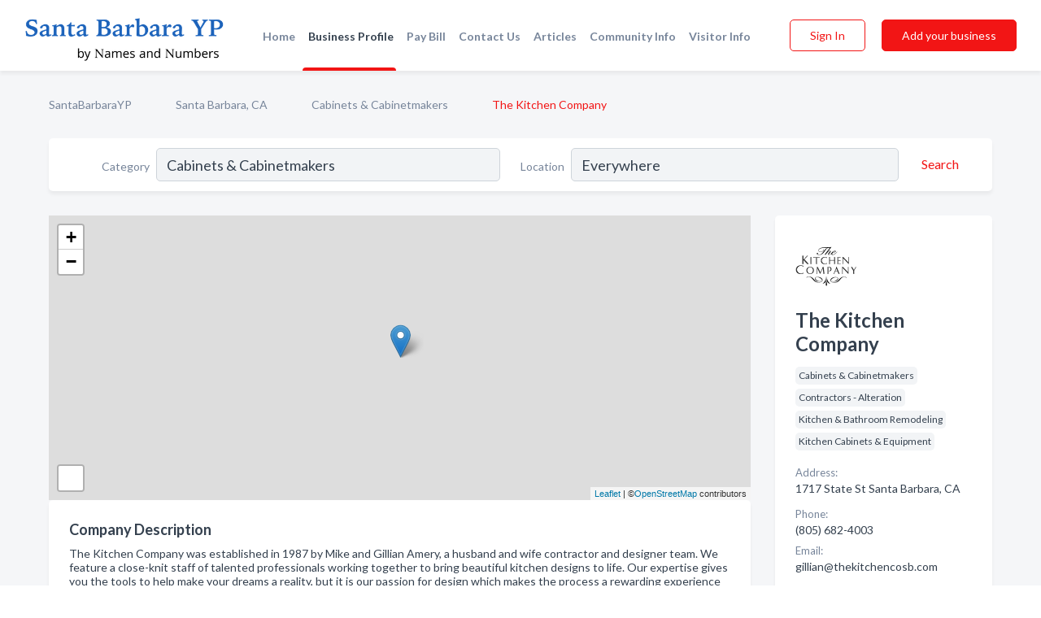

--- FILE ---
content_type: text/html; charset=utf-8
request_url: https://www.santabarbarayp.com/biz/24926/the-kitchen-company
body_size: 7359
content:




<!DOCTYPE html>
<html lang="en">
    <head>
        <meta charset="utf-8">
        <meta name=viewport content="width=device-width, initial-scale=1">
        <meta http-equiv="X-UA-Compatible" content="IE=edge">
        <meta name="viewport" content="width=device-width, initial-scale=1, shrink-to-fit=no">
        <meta name="description" content="The Kitchen Company was established in 1987 by Mike and Gillian Amery, a husband and wife contractor and designer team. We feature a close-knit staff of t…">
        <meta name="robots" content="index,follow" />
        <meta property="og:type" content="website" />
        <meta property="og:site_name" content="SantaBarbaraYP" />
        <meta property="og:title" content="The Kitchen Company - Santa Barbara, CA | SantaBarbaraYP">
        <meta property="og:description" content="The Kitchen Company was established in 1987 by Mike and Gillian Amery, a husband and wife contractor and designer team. We feature a close-knit staff of t…">
        <meta property="og:url" content="https://www.santabarbarayp.com/biz/24926/the-kitchen-company" />
        <meta property="og:image" content="https://d28bmozmad0c1j.cloudfront.net/business-photos/18604461523486862_kitchen-company-the_third_party_image.png">
        <link rel="canonical" href="https://www.santabarbarayp.com/biz/24926/the-kitchen-company" />
        
        
<link rel="apple-touch-icon" sizes="180x180" href="https://d28bmozmad0c1j.cloudfront.net/static/santabarbara/images/favicon/apple-touch-icon.png">
<link rel="icon" type="image/png" sizes="32x32" href="https://d28bmozmad0c1j.cloudfront.net/static/santabarbara/images/favicon/favicon-32x32.png">
<link rel="icon" type="image/png" sizes="16x16" href="https://d28bmozmad0c1j.cloudfront.net/static/santabarbara/images/favicon/favicon-16x16.png">
<link rel="manifest" href="/static/santabarbara/images/favicon/site.webmanifest">
<meta name="theme-color" content="#00a8ec">
        



    <script async src="https://www.googletagmanager.com/gtag/js?id=G-DPXG41Q7ND"></script>


    <script async src="https://www.googletagmanager.com/gtag/js?id=UA-106048875-10"></script>




<script>
    window.dataLayer = window.dataLayer || [];
    function gtag(){dataLayer.push(arguments);}
    gtag('js', new Date());
    
    gtag('config', "G-DPXG41Q7ND");
    
    
     gtag('config', "UA-106048875-10");
    

</script>



        <!-- Google Tag Manager -->
        <!-- Meta Pixel Code -->
<script>
    !function(f,b,e,v,n,t,s)
    {if(f.fbq)return;n=f.fbq=function(){n.callMethod?
        n.callMethod.apply(n,arguments):n.queue.push(arguments)};
        if(!f._fbq)f._fbq=n;n.push=n;n.loaded=!0;n.version='2.0';
        n.queue=[];t=b.createElement(e);t.async=!0;
        t.src=v;s=b.getElementsByTagName(e)[0];
        s.parentNode.insertBefore(t,s)}(window, document,'script',
        'https://connect.facebook.net/en_US/fbevents.js');
    fbq('init', '2023480534758747');
    fbq('track', 'PageView');
</script>
<noscript><img height="1" width="1" style="display:none"
               src="https://www.facebook.com/tr?id=2023480534758747&ev=PageView&noscript=1"
/></noscript>
<!-- End Meta Pixel Code -->
        <title>The Kitchen Company - Santa Barbara, CA | SantaBarbaraYP</title>
        <script type="text/javascript"> window.CSRF_TOKEN = "CpV2wvDuzqJnorNjR2907fXD1AZ0OrO8I7sjRURL5IYyux5bruMkZv3YNBLdYEQy"; </script>
        <script>
    var cossd_info = {};
    cossd_info.page_tpye = 'provider-profile';
</script>
        
            <link rel="stylesheet" href="https://d28bmozmad0c1j.cloudfront.net/static/santabarbara/css/provider_profile-bundle.min.css?v=4946539595664399239" />
        
        
            <link rel="stylesheet" href="https://fonts.googleapis.com/css?family=Lato:400,700&amp;display=swap" />
        
        
        
        
        
            


<script type="application/ld+json">
    {
      "@context": "https://schema.org",
      "@type": "LocalBusiness",
      "name": "The Kitchen Company",
      
        "image": "https://d28bmozmad0c1j.cloudfront.net/business-photos/kitchen_company_the.png",
      
      "@id": "/biz/24926/the-kitchen-company"
      
        ,"telephone": "(805) 682-4003"
      
      
        ,"url": "http://www.thekitchencosb.com"
      
      
          ,"address": {
            "@type": "PostalAddress",
            "streetAddress": "1717 State St",
            "addressLocality": "Santa Barbara",
            "addressRegion": "CA",
            
            "postalCode": "93101",
            
            "addressCountry": "US"
          }
      
      
          ,"geo": {
            "@type": "GeoCoordinates",
            "latitude": 34.42824,
            "longitude": -119.71139
          }
      
      
    }
</script>

    <script type="application/ld+json">
        {
            "@context": "https://schema.org",
            "@type": "FAQPage",
            "mainEntity": [
            
                {
                    "@type": "Question",
                    "name": "What days are The Kitchen Company open?",
                    "acceptedAnswer": {
                        "@type": "Answer",
                        "text": "The Kitchen Company is open Monday, Tuesday, Wednesday, Thursday, Friday, Saturday."
                    }
                }
                
            
            ]
        }
    </script>

        
        
        
            <script type="application/ld+json">
{
  "@context": "https://schema.org",
  "@type": "BreadcrumbList",
  "itemListElement": [
        
           {
            "@type": "ListItem",
            "position": 1,
            "item": {
                      "@id": "/",
                      "name": "SantaBarbaraYP"
                    }
           },
        
           {
            "@type": "ListItem",
            "position": 2,
            "item": {
                      "@id": "/cities/santa-barbara-ca",
                      "name": "Santa Barbara, CA"
                    }
           },
        
           {
            "@type": "ListItem",
            "position": 3,
            "item": {
                      "@id": "/l/santa-barbara-ca/kitchen-bathroom-remodeling",
                      "name": "Cabinets &amp; Cabinetmakers"
                    }
           },
        
           {
            "@type": "ListItem",
            "position": 4,
            "item": {
                      "@id": "https://www.santabarbarayp.com/biz/24926/the-kitchen-company",
                      "name": "The Kitchen Company"
                    }
           }
        
    ]
}
</script>
        
    </head>

    <body class="provider-profile"
          >
        
    
<header role="banner"><nav class="navbar navbar-expand-lg">
    <a class="navbar-brand p-0" href="/" data-track-name="nblink-logo" data-event-category="navbar">
        
            <img src="https://d28bmozmad0c1j.cloudfront.net/static/santabarbara/images/other/santabarbarayp_logo.png" alt="SantaBarbaraYP Logo">
        
    </a>
    <div class="collapse navbar-collapse navbar-text p-0 sliding-menu" id="navBarSlidingMenu">
        <ul class="navbar-nav m-auto">
            
                <li class="nav-item">
                    <a class="nav-link" href="/">Home</a>
                </li>
            
            
            
                <li class="nav-item active">
                    <a class="nav-link" href="#">Business Profile</a>
                    <div class="navbar-highliter"></div>
                </li>
            
            
            <li class="nav-item">
                <a class="nav-link" href="https://www.namesandnumbers.com/pay-bill" rel="nofollow">Pay Bill</a>
            </li>
            <li class="nav-item ">
                <a class="nav-link" href="/contact">Contact Us</a>
                
            </li>
            <li class="nav-item ">
                <a class="nav-link" href="/articles">Articles</a>
                
            </li>
            <li class="nav-item ">
                <a class="nav-link" href="/communityinfo">Community Info</a>
                
            </li>
            <li class="nav-item ">
                <a class="nav-link" href="/visitorinfo">Visitor Info</a>
                
            </li>
        </ul>
        
            <form class="form-inline">
                
                    <button class="btn btn-login btn-outline-secondary" type="button" data-track-name="nblink-signin" data-event-category="navbar">Sign In</button>
                
                <a href="/biz" data-track-name="nblink-signup" data-event-category="navbar" class="btn btn-primary">Add your business</a>
            </form>
        
    </div>
        
            <button class="navbar-toggler" type="button" data-toggle="collapse" data-target="#navBarSlidingMenu"
                    aria-controls="navBarSlidingMenu" aria-expanded="false" aria-label="Toggle navigation menu">
            <span class="iconify navbar-toggler-icon" data-icon="feather:menu" data-inline="false"></span>
            </button>
        
</nav></header>
    <div class="container-fluid provider-profile-body">
        <nav aria-label="breadcrumb" class="nav-breadcrumbs">
    <ol class="breadcrumb">
        
            
                <li class="breadcrumb-item"><a href="/" data-track-name="breadcrumb-link-click">SantaBarbaraYP</a></li>
                <li class="breadcrumb-item devider"><span class="iconify" data-icon="dashicons:arrow-right-alt2" data-inline="false"></span></li>
            
        
            
                <li class="breadcrumb-item"><a href="/cities/santa-barbara-ca" data-track-name="breadcrumb-link-click">Santa Barbara, CA</a></li>
                <li class="breadcrumb-item devider"><span class="iconify" data-icon="dashicons:arrow-right-alt2" data-inline="false"></span></li>
            
        
            
                <li class="breadcrumb-item"><a href="/l/santa-barbara-ca/kitchen-bathroom-remodeling" data-track-name="breadcrumb-link-click">Cabinets &amp; Cabinetmakers</a></li>
                <li class="breadcrumb-item devider"><span class="iconify" data-icon="dashicons:arrow-right-alt2" data-inline="false"></span></li>
            
        
            
                <li class="breadcrumb-item active" aria-current="page">The Kitchen Company</li>
            
        
    </ol>
</nav>
        
<form class="form-row default-white-block search-form" action="/search">
    <div class="col-sm-6 sf-col">
        <div class="icon-column search-icon-column">
            <span class="iconify" data-icon="ant-design:search-outline" data-inline="false"></span>
        </div>
        <label for="searchCategory">Category</label>
        <input name="category" type="text" class="form-control input-search-category" id="searchCategory"
               placeholder="e.g Trucking Companies" value="Cabinets &amp; Cabinetmakers">
    </div>
    <div class="col-sm-6 sf-col">
        <label for="searchLocation">Location</label>
        <input name="location" type="text" class="form-control input-search-location" id="searchLocation"
               placeholder="Location" value="Everywhere">
        <button type="submit" class="btn btn-link" data-track-name="p-btn-search" aria-label="Search">
            <span class="text">Search</span><span class="iconify icon" data-icon="ant-design:search-outline" data-inline="false"></span>
        </button>
    </div>
</form>
        <main class="row profile-main-row"   data-tz="America/Los_Angeles" >
            <div class="col-xl-9 col-lg-8 col-md-8 order-last order-md-first left-side-col">
                
                    
                    <section class="provider-map position-relative" id="singleMap" data-lat="34.42824"
                             data-lng="-119.71139"
                             data-zoom="13"
                             data-area="0">
                        <div class="leaflet-bottom leaflet-left">
                            <div class="leaflet-control-zoom leaflet-bar leaflet-control">
                                <a class="btn-navigate leaflet-control-attribution leaflet-control" target="_blank"
                                   rel="nofollow noopener"
                                   href="https://maps.google.com/?q=1717 State St Santa Barbara, CA"
                                   data-track-name="pr-get-directions-button"
                                   data-event-category="biz-contact"
                                   data-event-label="24926">
                                    <span class="iconify" data-icon="ion:navigate-sharp" data-inline="false"></span>
                                </a>
                            </div>
                        </div>
                    </section>
                
                

<section class="about-block default-white-block">
    
        <h2>Company Description</h2>
        <p class="text-break">The Kitchen Company was established in 1987 by Mike and Gillian Amery, a husband and wife contractor and designer team. We feature a close-knit staff of talented professionals working together to bring beautiful kitchen designs to life. Our expertise gives you the tools to help make your dreams a reality, but it is our passion for design which makes the process a rewarding experience for everyone involved. With over 75 years of combined experience, The Kitchen Company has designed and built kitchens all over the country  from Chicago to Maui, Florida to Maryland, and all throughout their home here in Santa Barbara County.<br>At The Kitchen Company, we understand what it takes to create your unique kitchen or bathroom. We offer our clients a wide variety of styles, themes, and overall design aesthetics. We design everything from contemporary and traditional kitchens, to bathroom renovations.</p>
    
    
    
        
<div class="mt-3">
    <h2 class="d-inline">Photos & Videos </h2>
    <div class="d-inline">(click images to enlarge)</div>
</div>
<div class="about-section-sub-title">7 photos</div>
<div class="carosel" id="businessGallery">
    <a class="carosel-control carosel-control-left gallery-control-7" href="#"><span class="iconify" data-icon="ant-design:left-outline" data-inline="false"></span></a>
    <div class="carosel-inner">
        
        
        <a href="https://d28bmozmad0c1j.cloudfront.net/min/business-photos/18604461523486862_kitchen-company-the_third_party_image.png" title="Photo uploaded by The Kitchen Company" data-toggle="lightbox" data-gallery="biz-gallery"
           data-track-name="pr-open-picture"
           data-event-category="biz-action"
           data-event-label="24926">
            <picture class="carosel-item">
                <source srcset="https://d28bmozmad0c1j.cloudfront.net/min/business-photos/18604461523486862_kitchen-company-the_third_party_image.webp" type="image/webp">
                <source srcset="https://d28bmozmad0c1j.cloudfront.net/min/business-photos/18604461523486862_kitchen-company-the_third_party_image.png">
                <img src="https://d28bmozmad0c1j.cloudfront.net/min/business-photos/18604461523486862_kitchen-company-the_third_party_image.png" alt="Photo uploaded by The Kitchen Company">
            </picture>
        </a>
        
        <a href="https://d28bmozmad0c1j.cloudfront.net/min/business-photos/18604461523486871_kitchen-company-the_third_party_image.png" title="Photo uploaded by The Kitchen Company" data-toggle="lightbox" data-gallery="biz-gallery"
           data-track-name="pr-open-picture"
           data-event-category="biz-action"
           data-event-label="24926">
            <picture class="carosel-item">
                <source srcset="https://d28bmozmad0c1j.cloudfront.net/min/business-photos/18604461523486871_kitchen-company-the_third_party_image.webp" type="image/webp">
                <source srcset="https://d28bmozmad0c1j.cloudfront.net/min/business-photos/18604461523486871_kitchen-company-the_third_party_image.png">
                <img src="https://d28bmozmad0c1j.cloudfront.net/min/business-photos/18604461523486871_kitchen-company-the_third_party_image.png" alt="Photo uploaded by The Kitchen Company">
            </picture>
        </a>
        
        <a href="https://d28bmozmad0c1j.cloudfront.net/min/business-photos/18604461523486853_kitchen-company-the_third_party_image.png" title="Photo uploaded by The Kitchen Company" data-toggle="lightbox" data-gallery="biz-gallery"
           data-track-name="pr-open-picture"
           data-event-category="biz-action"
           data-event-label="24926">
            <picture class="carosel-item">
                <source srcset="https://d28bmozmad0c1j.cloudfront.net/min/business-photos/18604461523486853_kitchen-company-the_third_party_image.webp" type="image/webp">
                <source srcset="https://d28bmozmad0c1j.cloudfront.net/min/business-photos/18604461523486853_kitchen-company-the_third_party_image.png">
                <img src="https://d28bmozmad0c1j.cloudfront.net/min/business-photos/18604461523486853_kitchen-company-the_third_party_image.png" alt="Photo uploaded by The Kitchen Company">
            </picture>
        </a>
        
        <a href="https://d28bmozmad0c1j.cloudfront.net/min/business-photos/18604461523486847_kitchen-company-the_third_party_image.png" title="Photo uploaded by The Kitchen Company" data-toggle="lightbox" data-gallery="biz-gallery"
           data-track-name="pr-open-picture"
           data-event-category="biz-action"
           data-event-label="24926">
            <picture class="carosel-item">
                <source srcset="https://d28bmozmad0c1j.cloudfront.net/min/business-photos/18604461523486847_kitchen-company-the_third_party_image.webp" type="image/webp">
                <source srcset="https://d28bmozmad0c1j.cloudfront.net/min/business-photos/18604461523486847_kitchen-company-the_third_party_image.png">
                <img src="https://d28bmozmad0c1j.cloudfront.net/min/business-photos/18604461523486847_kitchen-company-the_third_party_image.png" alt="Photo uploaded by The Kitchen Company">
            </picture>
        </a>
        
        <a href="https://d28bmozmad0c1j.cloudfront.net/min/business-photos/18604461523486858_kitchen-company-the_third_party_image.png" title="Photo uploaded by The Kitchen Company" data-toggle="lightbox" data-gallery="biz-gallery"
           data-track-name="pr-open-picture"
           data-event-category="biz-action"
           data-event-label="24926">
            <picture class="carosel-item">
                <source srcset="https://d28bmozmad0c1j.cloudfront.net/min/business-photos/18604461523486858_kitchen-company-the_third_party_image.webp" type="image/webp">
                <source srcset="https://d28bmozmad0c1j.cloudfront.net/min/business-photos/18604461523486858_kitchen-company-the_third_party_image.png">
                <img src="https://d28bmozmad0c1j.cloudfront.net/min/business-photos/18604461523486858_kitchen-company-the_third_party_image.png" alt="Photo uploaded by The Kitchen Company">
            </picture>
        </a>
        
        <a href="https://d28bmozmad0c1j.cloudfront.net/min/business-photos/18604461523486841_kitchen-company-the_third_party_image.png" title="Photo uploaded by The Kitchen Company" data-toggle="lightbox" data-gallery="biz-gallery"
           data-track-name="pr-open-picture"
           data-event-category="biz-action"
           data-event-label="24926">
            <picture class="carosel-item">
                <source srcset="https://d28bmozmad0c1j.cloudfront.net/min/business-photos/18604461523486841_kitchen-company-the_third_party_image.webp" type="image/webp">
                <source srcset="https://d28bmozmad0c1j.cloudfront.net/min/business-photos/18604461523486841_kitchen-company-the_third_party_image.png">
                <img src="https://d28bmozmad0c1j.cloudfront.net/min/business-photos/18604461523486841_kitchen-company-the_third_party_image.png" alt="Photo uploaded by The Kitchen Company">
            </picture>
        </a>
        
        <a href="https://d28bmozmad0c1j.cloudfront.net/min/business-photos/18604461523486866_kitchen-company-the_third_party_image.png" title="Photo uploaded by The Kitchen Company" data-toggle="lightbox" data-gallery="biz-gallery"
           data-track-name="pr-open-picture"
           data-event-category="biz-action"
           data-event-label="24926">
            <picture class="carosel-item">
                <source srcset="https://d28bmozmad0c1j.cloudfront.net/min/business-photos/18604461523486866_kitchen-company-the_third_party_image.webp" type="image/webp">
                <source srcset="https://d28bmozmad0c1j.cloudfront.net/min/business-photos/18604461523486866_kitchen-company-the_third_party_image.png">
                <img src="https://d28bmozmad0c1j.cloudfront.net/min/business-photos/18604461523486866_kitchen-company-the_third_party_image.png" alt="Photo uploaded by The Kitchen Company">
            </picture>
        </a>
        
    </div>
    <a class="carosel-control carosel-control-right gallery-control-7" href="#"><span class="iconify" data-icon="ant-design:right-outline" data-inline="false"></span></a>
</div>
    
    
    
    

    <h2>Products & Services</h2>
    <p class="text-break">
        
            
                In-Home Visit
            
            , &nbsp; 
        
            
                Showroom Visit
            
            , &nbsp; 
        
            
                Measurements &amp; Ideas
            
            , &nbsp; 
        
            
                Miele
            
            , &nbsp; 
        
            
                Cabinetry
            
            , &nbsp; 
        
            
                Bathroom Renovation
            
            , &nbsp; 
        
            
                and Installation Timing
            
            , &nbsp; 
        
            
                Planning &amp; Pricing
            
            , &nbsp; 
        
            
                See Our Projects On Houzz
            
            , &nbsp; 
        
            
                Elmwood Fine Custom Cabinetry
            
            , &nbsp; 
        
            
                Like Us On Facebook
            
            , &nbsp; 
        
            
                Kitchen Design
            
            , &nbsp; 
        
            
                Design Services Include
            
            , &nbsp; 
        
            
                Caesarstone Quartz Surfaces
            
            , &nbsp; 
        
            
                Design &amp; Remodeling
            
            , &nbsp; 
        
            
                Wood-Mode Fine Custom Cabinetry
            
            , &nbsp; 
        
            
                Brookhaven Cabinetry
            
            , &nbsp; 
        
            
                Cambria Natural Quartz Countertops
            
            , &nbsp; 
        
            
                BBB Accredited Business A+ Rating
            
            , &nbsp; 
        
            
                AGA Marvel
            
             &nbsp; 
        
    </p>

    

    

    

    

    

    
    
    
        
        <button class="btn btn-primary btn-claim-profile" id="claimbutton" aria-label="Claim Profile">Claim Profile</button>
        
    
</section>
                

<section class="reviews-section-title">
    <h2 id="reviews">Reviews and Recommendations</h2>
    
    <div class="powered-by">
        Powered by
        
            SantaBarbaraYP
        
    </div>
    <div class="mt-2 row">
        <div class="review-invite-text col-xl-10">
            <div class="pt-1">Please help us to connect users with the best local businesses by reviewing The Kitchen Company
                
            </div>
        </div>
        <div class="col-xl-2 text-xl-right">
          <div class="btn btn-primary" id="review-form-btn">Write Review</div>
        </div>
    </div>
    <div class="modal" tabindex="-1" role="dialog" id="popupReviewForm">
    <div class="modal-dialog" role="document">
        <div class="modal-content">
            <div class="modal-header">
                <h5 class="modal-title">Write Review</h5>
                <button type="button" class="close" data-dismiss="modal" aria-label="Close">
                    <span aria-hidden="true">&times;</span>
                </button>
            </div>
            <div class="modal-body"></div>
        </div>
    </div>
</div>
</section>
<div class="reviews-block with-bottom-links">
    <div class="row reviews-row">
        
    </div>
</div>
                
                    
<aside class="bottom-links default-white-block">
    <header class="bottom-links-header">
        <h2>You might also like</h2>
    </header>
    <div class="bottom-links-body">
        <div class="row">
            
                <div class="col-sm">
                    <h3>Popular Businesses</h3>
                    <ul class="li-bottom-links">
                        
                            <li><a href="/biz/45116/silver-development-associates-inc" data-track-name="p-bottom-link">Silver Development &amp; Associates Inc</a></li>
                        
                            <li><a href="/biz/25300/hayward-design-center" data-track-name="p-bottom-link">Hayward Design Center</a></li>
                        
                            <li><a href="/biz/21203/economy-plumbing-supply-co" data-track-name="p-bottom-link">Economy Plumbing Supply Co</a></li>
                        
                            <li><a href="/biz/24029/the-top-shop" data-track-name="p-bottom-link">The Top Shop</a></li>
                        
                            <li><a href="/biz/25011/channel-city-lumber" data-track-name="p-bottom-link">Channel City Lumber </a></li>
                        
                    </ul>
                </div>
            
                <div class="col-sm">
                    <h3>Related Businesses</h3>
                    <ul class="li-bottom-links">
                        
                            <li><a href="/biz/21404/marzullo-construction-inc" data-track-name="p-bottom-link">Marzullo Construction Inc</a></li>
                        
                            <li><a href="/biz/21404/marzullo-construction-inc" data-track-name="p-bottom-link">Marzullo Construction Inc</a></li>
                        
                            <li><a href="/biz/24502/mastercraft-kitchens-baths" data-track-name="p-bottom-link">Mastercraft Kitchens &amp; Baths</a></li>
                        
                            <li><a href="/biz/24502/mastercraft-kitchens-baths" data-track-name="p-bottom-link">Mastercraft Kitchens &amp; Baths</a></li>
                        
                            <li><a href="/biz/21301/tri-valley-roofing-inc" data-track-name="p-bottom-link">Tri-Valley Roofing Inc</a></li>
                        
                    </ul>
                </div>
            
                <div class="col-sm">
                    <h3>Popular Nearby</h3>
                    <ul class="li-bottom-links">
                        
                            <li><a href="/l/santa-barbara-ca/woodworking" data-track-name="p-bottom-link">Woodworking in Santa Barbara</a></li>
                        
                            <li><a href="/l/ca/environmental-ecological-organizations" data-track-name="p-bottom-link">Environmental &amp; Ecological Organizations in California</a></li>
                        
                            <li><a href="/l/santa-barbara-ca/pet-supply-store" data-track-name="p-bottom-link">Pet Supply Store in Santa Barbara</a></li>
                        
                            <li><a href="/l/santa-barbara-ca/newspapers" data-track-name="p-bottom-link">Newspapers in Santa Barbara</a></li>
                        
                            <li><a href="/l/santa-barbara-ca/sleep-disorders" data-track-name="p-bottom-link">Sleep Disorders in Santa Barbara</a></li>
                        
                    </ul>
                </div>
            
        </div>
    </div>
</aside>
                
                
                    
<section class="bottom-links default-white-block">
    <header class="faq-header">
        <h2>Frequently asked questions about The Kitchen Company</h2>
    </header>
    <div class="bottom-links-body">
        
            <h3>What days are The Kitchen Company open?</h3>
            <p>The Kitchen Company is open Monday, Tuesday, Wednesday, Thursday, Friday, Saturday.</p>
        
    </div>
</section>
                
            </div>
            <div class="col-xl-3 col-lg-4 col-md-4 order-first order-md-last right-side-col">
                

<section class="main-info-block" data-listing-view="p-listing-view" data-event-label="24926">
    <header>
    
        <picture>
            <source srcset="https://d28bmozmad0c1j.cloudfront.net/min/business-photos/kitchen_company_the.webp" type="image/webp">
            <source srcset="https://d28bmozmad0c1j.cloudfront.net/min/business-photos/kitchen_company_the.png">
            <img src="https://d28bmozmad0c1j.cloudfront.net/business-photos/kitchen_company_the.png" alt="The Kitchen Company logo">
        </picture>
    
    <div>
        <h1>The Kitchen Company</h1>
    </div>
    </header>
    <div class="main-categories-cloud">
        
        
            
            <a href="/l/santa-barbara-ca/cabinets-cabinetmakers"><span class="categories-cloud">Cabinets &amp; Cabinetmakers</span></a>
        
            
            <a href="/l/santa-barbara-ca/contractors-alteration"><span class="categories-cloud">Contractors - Alteration</span></a>
        
            
            <a href="/l/santa-barbara-ca/kitchen-bathroom-remodeling"><span class="categories-cloud">Kitchen &amp; Bathroom Remodeling</span></a>
        
            
            <a href="/l/santa-barbara-ca/kitchen-cabinets-equipment"><span class="categories-cloud">Kitchen Cabinets &amp; Equipment</span></a>
        
        
    </div>
        
            <div class="main-info-label">Address:</div>
            <address>1717 State St Santa Barbara, CA</address>
        
        
        
            <div class="main-info-label">Phone:</div>
            
                <div class="biz-phone">(805) 682-4003</div>
            
        
        
        
        
            <div class="main-info-website-holder">
                <div class="main-info-label">Website:</div>
                <div class="biz-website"><a href="http://www.thekitchencosb.com" rel="nofollow noopener" target="_blank"
                                            data-track-name="pr-open-biz-website"
                                            data-event-category="biz-contact"
                                            data-event-label="24926">http://www.thekitchencosb.com</a></div>
            </div>
        
        
        <div class="main-info-email-holder">
            <div class="main-info-label">Email:</div>
            <div class="biz-website">gillian@thekitchencosb.com</div>
        </div>
        
            
        <div class="main-info-buttons">
            
                <a class="btn btn-primary btn-website" target="_blank" rel="nofollow noopener" href="http://www.thekitchencosb.com"
                   data-track-name="pr-open-biz-website"
                   data-event-category="biz-contact"
                   data-event-label="24926">
                    <span class="iconify" data-icon="mdi:web" data-inline="false"></span>Website</a>
            
            
                <a class="btn btn-primary btn-phone" href="tel:8056824003"
                   data-track-name="pr-call-button"
                   data-event-category="biz-contact"
                   data-event-label="24926">Call</a>
            
            
                <a class="btn primary btn-get-directions btn-get-quotes-top"
                        data-leandge-type="not_odp_biz"
                        data-toggle="modal"
                        data-target="#quotesPopup"
                        data-track-name="pr-get-quotes"
                        data-event-category="biz-contact"
                        data-event-label="24926">
                    <span class="iconify" data-icon="ion:chatbox" data-inline="false"></span>Email Us
                </a>
            
        </div>
</section>
                
                
                
                    <section class="open-hours default-white-block ">
   <header class="open-hours-title">
       <h2>Open Hours</h2>
       
       <div class="open-or-closed"></div>
       
   </header>
   
   <ul class="open-hours-content">
      
        <li>
            <span class="day-name">Monday</span><span class="hour-value">09:00AM - 05:00PM</span>
        </li>
      
        <li>
            <span class="day-name">Tuesday</span><span class="hour-value">09:00AM - 05:00PM</span>
        </li>
      
        <li>
            <span class="day-name">Wednesday</span><span class="hour-value">09:00AM - 05:00PM</span>
        </li>
      
        <li>
            <span class="day-name">Thursday</span><span class="hour-value">09:00AM - 05:00PM</span>
        </li>
      
        <li>
            <span class="day-name">Friday</span><span class="hour-value">09:00AM - 05:00PM</span>
        </li>
      
        <li>
            <span class="day-name">Saturday</span><span class="hour-value">10:00AM - 02:00PM</span>
        </li>
      
       
           <li>
               <span class="day-name">Sun</span><span class="hour-value">Closed</span>
           </li>
       
   </ul>
   
</section>
                
            </div>
        </main>
    </div>
    <footer role="contentinfo">
    <h2>Add your business</h2>
    <p class="footer-subtitle">Grow Your Business with SantaBarbaraYP</p>
    <div class="text-center">
        <a href="/biz" data-track-name="fadd-biz-button" data-event-category="footer"><button class="btn btn-primary btn-footer-add-business">Add your business</button></a>
    </div>
    <div class="footer-bottom-section">
        <ul class="list-inline footer-links">
            <li class="list-inline-item">
                <a href="/" data-track-name="fhome-link" data-event-category="footer">Home</a>
            </li>
            <li class="list-inline-item">
                <a href="/online-directories" data-track-name="fonline-directories"
                   data-event-category="footer">Online Directories</a>
            </li>
            <li class="list-inline-item">
                <a href="/about" >About Us</a>
            </li>
            <li class="list-inline-item">
                <a href="/contact" data-track-name="fcontact-us-link" data-event-category="footer">Contact Us</a>
            </li>
            <li class="list-inline-item">
                <a href="/terms">Terms</a>
            </li>
            <li class="list-inline-item">
                <a href="/privacy">Privacy</a>
            </li>
            <li class="list-inline-item">
                <a href="https://www.namesandnumbers.com/pay-bill" rel="nofollow">Pay Bill</a>
            </li>
        </ul>
        <ul class="list-inline footer-social-circles">
            <li class="list-inline-item"><a href="https://goo.gl/maps/PBe5kAcYDhcrUGWC8"><span class="iconify google" rel="nofollow noopener"
                                                                                               data-icon="ant-design:google-circle-filled"
                                                                                               data-inline="false"></span></a></li>
            
        </ul>
        <hr>
        <div class="footer-copyright">
            <div class="d-inline-block d-mobile-hide">SantaBarbaraYP by <a href="https://business.namesandnumbers.com/" rel="nofollow">Names and Numbers</a></div>
            <div class="d-inline-block copyright-text">Copyright &copy; 2026 santabarbarayp.com All rights reserved.</div>
        </div>
    </div>
</footer>
    
        <div class="modal" tabindex="-1" role="dialog" id="quotesPopup">
    <div class="modal-dialog" role="document">
        <div class="modal-content">
            <div class="modal-header">
                <h5 class="modal-title">Email Us</h5>
                <button type="button" class="close" data-dismiss="modal" aria-label="Close">
                    <span aria-hidden="true">&times;</span>
                </button>
            </div>
            <div class="modal-body">
                
                    <div class="get-quotes-message mb-3">Get up to 4 bids from pros like The Kitchen Company within hours.</div>
                
                <form class="get-quotes-form">
                    <input type="hidden" name="email-type" value="get-quote">
                    <input type="hidden" name="leadgen-type" value="not_odp_biz">
                    <input type="hidden" name="provider-id" value="24926">
                    <input type="hidden" name="provider-email" value="gillian@thekitchencosb.com">
                    <input type="hidden" name="provider-url" value="">
                    <div class="form-group">
                        <label for="contactSubject">Subject:</label>
                        <input type="text" name="subject" class="form-control" id="contactSubject" placeholder="Enter subject">
                    </div>
                    <div class="form-group">
                        <label for="contactMessage">Message:</label>
                        <textarea class="form-control" rows="3" name="message" id="contactMessage"></textarea>
                    </div>
                    <div class="form-group">
                        <label for="contactEmail">Your email:</label>
                        <input type="email" name="sender-email" class="form-control" id="contactEmail"
                               placeholder="Enter your email" required>
                    </div>
                </form>
            </div>
            <div class="modal-footer">
                
                    <span class="form-message-sent">Message sent. Our verified businesses will contact you shortly.</span>
                
                <button type="button" class="btn btn-primary send-get-quotes">Send</button>
            </div>
        </div>
    </div>
</div>
    

        
            <script src="https://d28bmozmad0c1j.cloudfront.net/static/santabarbara/js/provider_profile-bundle.min.js?v=4946539595664399239"></script>
        
        
        
        
     </body>
</html>